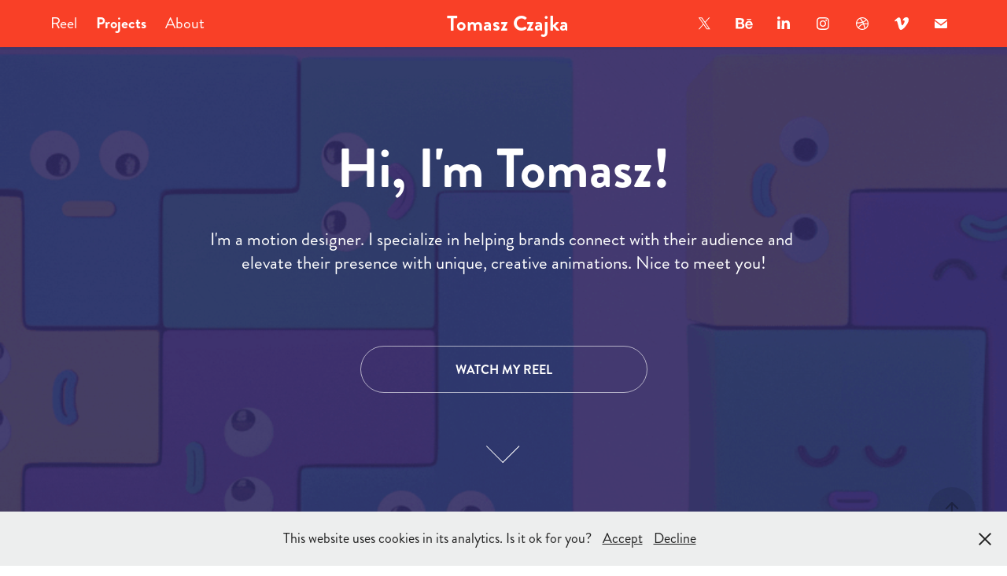

--- FILE ---
content_type: text/html; charset=utf-8
request_url: https://tomaszczajka.pl/
body_size: 10972
content:
<!DOCTYPE HTML>
<html lang="en-US">
<head>
  <meta charset="UTF-8" />
  <meta name="viewport" content="width=device-width, initial-scale=1" />
      <meta name="keywords"  content="motion graphics,motion design,animation,explainer,video,2d,design,after effects,designer,motion designer" />
      <meta name="description"  content="I'm Tomasz, a freelance motion designer from Katowice, Poland.
My main focus is animation, but I'm also passionate about the graphic design. Both worlds drive me to create and bring ideas to life. I have 7 years of design and creative experience, but I am always eager to learn and improve my skills." />
      <meta name="twitter:card"  content="summary_large_image" />
      <meta name="twitter:site"  content="@AdobePortfolio" />
      <meta  property="og:title" content="Tomasz Czajka - Motion Designer" />
      <meta  property="og:description" content="I'm Tomasz, a freelance motion designer from Katowice, Poland.
My main focus is animation, but I'm also passionate about the graphic design. Both worlds drive me to create and bring ideas to life. I have 7 years of design and creative experience, but I am always eager to learn and improve my skills." />
      <meta  property="og:image" content="https://cdn.myportfolio.com/69d70203dd20c7f81a0832283400ee3e/45af6f6f-4c0a-47d6-b3c2-44d5c114eeed_rwc_0x0x2560x1440x2560.png?h=48009f9cd08e71df19c20803ef856df0" />
        <link rel="icon" href="https://cdn.myportfolio.com/69d70203dd20c7f81a0832283400ee3e/1b0b2742-3d9b-43df-b8dc-c210d90c73d3_carw_1x1x32.png?h=709a8c3c16d76e3c91ca2abe6eaf888d" />
      <link rel="stylesheet" href="/dist/css/main.css" type="text/css" />
      <link rel="stylesheet" href="https://cdn.myportfolio.com/69d70203dd20c7f81a0832283400ee3e/81e01531b6b2f965e8c10e98aa9afb301709223555.css?h=45baf7340b18abd022d3b81f9060131b" type="text/css" />
    <link rel="canonical" href="https://tomaszczajka.pl/projects" />
      <title>Tomasz Czajka - Motion Designer</title>
    <script type="text/javascript" src="//use.typekit.net/ik/[base64].js?cb=35f77bfb8b50944859ea3d3804e7194e7a3173fb" async onload="
    try {
      window.Typekit.load();
    } catch (e) {
      console.warn('Typekit not loaded.');
    }
    "></script>
</head>
  <body class="transition-enabled">  <div class='page-background-video page-background-video-with-panel'>
  </div>
  <div class="js-responsive-nav">
    <div class="responsive-nav has-social">
      <div class="close-responsive-click-area js-close-responsive-nav">
        <div class="close-responsive-button"></div>
      </div>
          <nav class="nav-container" data-hover-hint="nav" data-hover-hint-placement="bottom-start">
      <div class="page-title">
        <a href="/reel" >Reel</a>
      </div>
                <div class="gallery-title"><a href="/projects" class="active">Projects</a></div>
      <div class="page-title">
        <a href="/about" >About</a>
      </div>
          </nav>
        <div class="social pf-nav-social" data-context="theme.nav" data-hover-hint="navSocialIcons" data-hover-hint-placement="bottom-start">
          <ul>
                  <li>
                    <a href="https://twitter.com/tomaszczajka" target="_blank">
                      <svg xmlns="http://www.w3.org/2000/svg" xmlns:xlink="http://www.w3.org/1999/xlink" version="1.1" x="0px" y="0px" viewBox="-8 -3 35 24" xml:space="preserve" class="icon"><path d="M10.4 7.4 16.9 0h-1.5L9.7 6.4 5.2 0H0l6.8 9.7L0 17.4h1.5l5.9-6.8 4.7 6.8h5.2l-6.9-10ZM8.3 9.8l-.7-1-5.5-7.6h2.4l4.4 6.2.7 1 5.7 8h-2.4L8.3 9.8Z"/></svg>
                    </a>
                  </li>
                  <li>
                    <a href="https://www.behance.net/tomaszczajka" target="_blank">
                      <svg id="Layer_1" data-name="Layer 1" xmlns="http://www.w3.org/2000/svg" viewBox="0 0 30 24" class="icon"><path id="path-1" d="M18.83,14.38a2.78,2.78,0,0,0,.65,1.9,2.31,2.31,0,0,0,1.7.59,2.31,2.31,0,0,0,1.38-.41,1.79,1.79,0,0,0,.71-0.87h2.31a4.48,4.48,0,0,1-1.71,2.53,5,5,0,0,1-2.78.76,5.53,5.53,0,0,1-2-.37,4.34,4.34,0,0,1-1.55-1,4.77,4.77,0,0,1-1-1.63,6.29,6.29,0,0,1,0-4.13,4.83,4.83,0,0,1,1-1.64A4.64,4.64,0,0,1,19.09,9a4.86,4.86,0,0,1,2-.4A4.5,4.5,0,0,1,23.21,9a4.36,4.36,0,0,1,1.5,1.3,5.39,5.39,0,0,1,.84,1.86,7,7,0,0,1,.18,2.18h-6.9Zm3.67-3.24A1.94,1.94,0,0,0,21,10.6a2.26,2.26,0,0,0-1,.22,2,2,0,0,0-.66.54,1.94,1.94,0,0,0-.35.69,3.47,3.47,0,0,0-.12.65h4.29A2.75,2.75,0,0,0,22.5,11.14ZM18.29,6h5.36V7.35H18.29V6ZM13.89,17.7a4.4,4.4,0,0,1-1.51.7,6.44,6.44,0,0,1-1.73.22H4.24V5.12h6.24a7.7,7.7,0,0,1,1.73.17,3.67,3.67,0,0,1,1.33.56,2.6,2.6,0,0,1,.86,1,3.74,3.74,0,0,1,.3,1.58,3,3,0,0,1-.46,1.7,3.33,3.33,0,0,1-1.35,1.12,3.19,3.19,0,0,1,1.82,1.26,3.79,3.79,0,0,1,.59,2.17,3.79,3.79,0,0,1-.39,1.77A3.24,3.24,0,0,1,13.89,17.7ZM11.72,8.19a1.25,1.25,0,0,0-.45-0.47,1.88,1.88,0,0,0-.64-0.24,5.5,5.5,0,0,0-.76-0.05H7.16v3.16h3a2,2,0,0,0,1.28-.38A1.43,1.43,0,0,0,11.89,9,1.73,1.73,0,0,0,11.72,8.19ZM11.84,13a2.39,2.39,0,0,0-1.52-.45H7.16v3.73h3.11a3.61,3.61,0,0,0,.82-0.09A2,2,0,0,0,11.77,16a1.39,1.39,0,0,0,.47-0.54,1.85,1.85,0,0,0,.17-0.88A1.77,1.77,0,0,0,11.84,13Z"/></svg>
                    </a>
                  </li>
                  <li>
                    <a href="http://linkedin.com/in/tomaszczajka" target="_blank">
                      <svg version="1.1" id="Layer_1" xmlns="http://www.w3.org/2000/svg" xmlns:xlink="http://www.w3.org/1999/xlink" viewBox="0 0 30 24" style="enable-background:new 0 0 30 24;" xml:space="preserve" class="icon">
                      <path id="path-1_24_" d="M19.6,19v-5.8c0-1.4-0.5-2.4-1.7-2.4c-1,0-1.5,0.7-1.8,1.3C16,12.3,16,12.6,16,13v6h-3.4
                        c0,0,0.1-9.8,0-10.8H16v1.5c0,0,0,0,0,0h0v0C16.4,9,17.2,7.9,19,7.9c2.3,0,4,1.5,4,4.9V19H19.6z M8.9,6.7L8.9,6.7
                        C7.7,6.7,7,5.9,7,4.9C7,3.8,7.8,3,8.9,3s1.9,0.8,1.9,1.9C10.9,5.9,10.1,6.7,8.9,6.7z M10.6,19H7.2V8.2h3.4V19z"/>
                      </svg>
                    </a>
                  </li>
                  <li>
                    <a href="https://www.instagram.com/motion.thomas/" target="_blank">
                      <svg version="1.1" id="Layer_1" xmlns="http://www.w3.org/2000/svg" xmlns:xlink="http://www.w3.org/1999/xlink" viewBox="0 0 30 24" style="enable-background:new 0 0 30 24;" xml:space="preserve" class="icon">
                      <g>
                        <path d="M15,5.4c2.1,0,2.4,0,3.2,0c0.8,0,1.2,0.2,1.5,0.3c0.4,0.1,0.6,0.3,0.9,0.6c0.3,0.3,0.5,0.5,0.6,0.9
                          c0.1,0.3,0.2,0.7,0.3,1.5c0,0.8,0,1.1,0,3.2s0,2.4,0,3.2c0,0.8-0.2,1.2-0.3,1.5c-0.1,0.4-0.3,0.6-0.6,0.9c-0.3,0.3-0.5,0.5-0.9,0.6
                          c-0.3,0.1-0.7,0.2-1.5,0.3c-0.8,0-1.1,0-3.2,0s-2.4,0-3.2,0c-0.8,0-1.2-0.2-1.5-0.3c-0.4-0.1-0.6-0.3-0.9-0.6
                          c-0.3-0.3-0.5-0.5-0.6-0.9c-0.1-0.3-0.2-0.7-0.3-1.5c0-0.8,0-1.1,0-3.2s0-2.4,0-3.2c0-0.8,0.2-1.2,0.3-1.5c0.1-0.4,0.3-0.6,0.6-0.9
                          c0.3-0.3,0.5-0.5,0.9-0.6c0.3-0.1,0.7-0.2,1.5-0.3C12.6,5.4,12.9,5.4,15,5.4 M15,4c-2.2,0-2.4,0-3.3,0c-0.9,0-1.4,0.2-1.9,0.4
                          c-0.5,0.2-1,0.5-1.4,0.9C7.9,5.8,7.6,6.2,7.4,6.8C7.2,7.3,7.1,7.9,7,8.7C7,9.6,7,9.8,7,12s0,2.4,0,3.3c0,0.9,0.2,1.4,0.4,1.9
                          c0.2,0.5,0.5,1,0.9,1.4c0.4,0.4,0.9,0.7,1.4,0.9c0.5,0.2,1.1,0.3,1.9,0.4c0.9,0,1.1,0,3.3,0s2.4,0,3.3,0c0.9,0,1.4-0.2,1.9-0.4
                          c0.5-0.2,1-0.5,1.4-0.9c0.4-0.4,0.7-0.9,0.9-1.4c0.2-0.5,0.3-1.1,0.4-1.9c0-0.9,0-1.1,0-3.3s0-2.4,0-3.3c0-0.9-0.2-1.4-0.4-1.9
                          c-0.2-0.5-0.5-1-0.9-1.4c-0.4-0.4-0.9-0.7-1.4-0.9c-0.5-0.2-1.1-0.3-1.9-0.4C17.4,4,17.2,4,15,4L15,4L15,4z"/>
                        <path d="M15,7.9c-2.3,0-4.1,1.8-4.1,4.1s1.8,4.1,4.1,4.1s4.1-1.8,4.1-4.1S17.3,7.9,15,7.9L15,7.9z M15,14.7c-1.5,0-2.7-1.2-2.7-2.7
                          c0-1.5,1.2-2.7,2.7-2.7s2.7,1.2,2.7,2.7C17.7,13.5,16.5,14.7,15,14.7L15,14.7z"/>
                        <path d="M20.2,7.7c0,0.5-0.4,1-1,1s-1-0.4-1-1s0.4-1,1-1S20.2,7.2,20.2,7.7L20.2,7.7z"/>
                      </g>
                      </svg>
                    </a>
                  </li>
                  <li>
                    <a href="https://dribbble.com/tomaszczajka" target="_blank">
                      <svg xmlns="http://www.w3.org/2000/svg" xmlns:xlink="http://www.w3.org/1999/xlink" version="1.1" id="Layer_1" x="0px" y="0px" viewBox="0 0 30 24" xml:space="preserve" class="icon"><path d="M15 20c-4.41 0-8-3.59-8-8s3.59-8 8-8c4.41 0 8 3.6 8 8S19.41 20 15 20L15 20z M21.75 13.1 c-0.23-0.07-2.12-0.64-4.26-0.29c0.89 2.5 1.3 4.5 1.3 4.87C20.35 16.6 21.4 15 21.8 13.1L21.75 13.1z M17.67 18.3 c-0.1-0.6-0.5-2.69-1.46-5.18c-0.02 0-0.03 0.01-0.05 0.01c-3.85 1.34-5.24 4.02-5.36 4.27c1.16 0.9 2.6 1.4 4.2 1.4 C15.95 18.8 16.9 18.6 17.7 18.3L17.67 18.3z M9.92 16.58c0.15-0.27 2.03-3.37 5.55-4.51c0.09-0.03 0.18-0.06 0.27-0.08 c-0.17-0.39-0.36-0.78-0.55-1.16c-3.41 1.02-6.72 0.98-7.02 0.97c0 0.1 0 0.1 0 0.21C8.17 13.8 8.8 15.4 9.9 16.58L9.92 16.6 z M8.31 10.61c0.31 0 3.1 0 6.32-0.83c-1.13-2.01-2.35-3.7-2.53-3.95C10.18 6.7 8.8 8.5 8.3 10.61L8.31 10.61z M13.4 5.4 c0.19 0.2 1.4 1.9 2.5 4c2.43-0.91 3.46-2.29 3.58-2.47C18.32 5.8 16.7 5.2 15 5.18C14.45 5.2 13.9 5.2 13.4 5.4 L13.4 5.37z M20.29 7.69c-0.14 0.19-1.29 1.66-3.82 2.69c0.16 0.3 0.3 0.7 0.5 0.99c0.05 0.1 0.1 0.2 0.1 0.3 c2.27-0.29 4.5 0.2 4.8 0.22C21.82 10.3 21.2 8.8 20.3 7.69L20.29 7.69z"/></svg>
                    </a>
                  </li>
                  <li>
                    <a href="https://vimeo.com/tomaszczajka" target="_blank">
                      <svg xmlns="http://www.w3.org/2000/svg" xmlns:xlink="http://www.w3.org/1999/xlink" version="1.1" id="Layer_1" viewBox="0 0 30 24" xml:space="preserve" class="icon"><path d="M23.99 7.7c-0.08 1.8-1.3 4.27-3.67 7.4c-2.45 3.27-4.52 4.9-6.21 4.9c-1.05 0-1.94-0.99-2.66-2.99 c-0.48-1.82-0.97-3.65-1.45-5.48C9.46 9.6 8.9 8.6 8.3 8.55c-0.13 0-0.61 0.29-1.41 0.87L6 8.3C6.89 7.5 7.8 6.7 8.6 5.9 c1.18-1.05 2.07-1.61 2.67-1.66c1.4-0.14 2.3 0.8 2.6 2.95c0.35 2.3 0.6 3.7 0.7 4.24c0.4 1.9 0.8 2.8 1.3 2.8 c0.38 0 0.94-0.61 1.7-1.84c0.75-1.22 1.16-2.16 1.21-2.79c0.11-1.06-0.3-1.59-1.21-1.59c-0.43 0-0.88 0.1-1.33 0.3 c0.88-2.98 2.58-4.43 5.07-4.34C23.23 4.1 24.1 5.3 24 7.7z"/></svg>
                    </a>
                  </li>
                  <li>
                    <a href="mailto:hello@tomaszczajka.pl">
                      <svg version="1.1" id="Layer_1" xmlns="http://www.w3.org/2000/svg" xmlns:xlink="http://www.w3.org/1999/xlink" x="0px" y="0px" viewBox="0 0 30 24" style="enable-background:new 0 0 30 24;" xml:space="preserve" class="icon">
                        <g>
                          <path d="M15,13L7.1,7.1c0-0.5,0.4-1,1-1h13.8c0.5,0,1,0.4,1,1L15,13z M15,14.8l7.9-5.9v8.1c0,0.5-0.4,1-1,1H8.1c-0.5,0-1-0.4-1-1 V8.8L15,14.8z"/>
                        </g>
                      </svg>
                    </a>
                  </li>
          </ul>
        </div>
    </div>
  </div>
    <header class="site-header js-site-header  js-fixed-nav" data-context="theme.nav" data-hover-hint="nav" data-hover-hint-placement="top-start">
        <nav class="nav-container" data-hover-hint="nav" data-hover-hint-placement="bottom-start">
      <div class="page-title">
        <a href="/reel" >Reel</a>
      </div>
                <div class="gallery-title"><a href="/projects" class="active">Projects</a></div>
      <div class="page-title">
        <a href="/about" >About</a>
      </div>
        </nav>
        <div class="logo-wrap" data-context="theme.logo.header" data-hover-hint="logo" data-hover-hint-placement="bottom-start">
          <div class="logo e2e-site-logo-text logo-text  ">
              <a href="/projects" class="preserve-whitespace">Tomasz Czajka</a>

          </div>
        </div>
        <div class="social pf-nav-social" data-context="theme.nav" data-hover-hint="navSocialIcons" data-hover-hint-placement="bottom-start">
          <ul>
                  <li>
                    <a href="https://twitter.com/tomaszczajka" target="_blank">
                      <svg xmlns="http://www.w3.org/2000/svg" xmlns:xlink="http://www.w3.org/1999/xlink" version="1.1" x="0px" y="0px" viewBox="-8 -3 35 24" xml:space="preserve" class="icon"><path d="M10.4 7.4 16.9 0h-1.5L9.7 6.4 5.2 0H0l6.8 9.7L0 17.4h1.5l5.9-6.8 4.7 6.8h5.2l-6.9-10ZM8.3 9.8l-.7-1-5.5-7.6h2.4l4.4 6.2.7 1 5.7 8h-2.4L8.3 9.8Z"/></svg>
                    </a>
                  </li>
                  <li>
                    <a href="https://www.behance.net/tomaszczajka" target="_blank">
                      <svg id="Layer_1" data-name="Layer 1" xmlns="http://www.w3.org/2000/svg" viewBox="0 0 30 24" class="icon"><path id="path-1" d="M18.83,14.38a2.78,2.78,0,0,0,.65,1.9,2.31,2.31,0,0,0,1.7.59,2.31,2.31,0,0,0,1.38-.41,1.79,1.79,0,0,0,.71-0.87h2.31a4.48,4.48,0,0,1-1.71,2.53,5,5,0,0,1-2.78.76,5.53,5.53,0,0,1-2-.37,4.34,4.34,0,0,1-1.55-1,4.77,4.77,0,0,1-1-1.63,6.29,6.29,0,0,1,0-4.13,4.83,4.83,0,0,1,1-1.64A4.64,4.64,0,0,1,19.09,9a4.86,4.86,0,0,1,2-.4A4.5,4.5,0,0,1,23.21,9a4.36,4.36,0,0,1,1.5,1.3,5.39,5.39,0,0,1,.84,1.86,7,7,0,0,1,.18,2.18h-6.9Zm3.67-3.24A1.94,1.94,0,0,0,21,10.6a2.26,2.26,0,0,0-1,.22,2,2,0,0,0-.66.54,1.94,1.94,0,0,0-.35.69,3.47,3.47,0,0,0-.12.65h4.29A2.75,2.75,0,0,0,22.5,11.14ZM18.29,6h5.36V7.35H18.29V6ZM13.89,17.7a4.4,4.4,0,0,1-1.51.7,6.44,6.44,0,0,1-1.73.22H4.24V5.12h6.24a7.7,7.7,0,0,1,1.73.17,3.67,3.67,0,0,1,1.33.56,2.6,2.6,0,0,1,.86,1,3.74,3.74,0,0,1,.3,1.58,3,3,0,0,1-.46,1.7,3.33,3.33,0,0,1-1.35,1.12,3.19,3.19,0,0,1,1.82,1.26,3.79,3.79,0,0,1,.59,2.17,3.79,3.79,0,0,1-.39,1.77A3.24,3.24,0,0,1,13.89,17.7ZM11.72,8.19a1.25,1.25,0,0,0-.45-0.47,1.88,1.88,0,0,0-.64-0.24,5.5,5.5,0,0,0-.76-0.05H7.16v3.16h3a2,2,0,0,0,1.28-.38A1.43,1.43,0,0,0,11.89,9,1.73,1.73,0,0,0,11.72,8.19ZM11.84,13a2.39,2.39,0,0,0-1.52-.45H7.16v3.73h3.11a3.61,3.61,0,0,0,.82-0.09A2,2,0,0,0,11.77,16a1.39,1.39,0,0,0,.47-0.54,1.85,1.85,0,0,0,.17-0.88A1.77,1.77,0,0,0,11.84,13Z"/></svg>
                    </a>
                  </li>
                  <li>
                    <a href="http://linkedin.com/in/tomaszczajka" target="_blank">
                      <svg version="1.1" id="Layer_1" xmlns="http://www.w3.org/2000/svg" xmlns:xlink="http://www.w3.org/1999/xlink" viewBox="0 0 30 24" style="enable-background:new 0 0 30 24;" xml:space="preserve" class="icon">
                      <path id="path-1_24_" d="M19.6,19v-5.8c0-1.4-0.5-2.4-1.7-2.4c-1,0-1.5,0.7-1.8,1.3C16,12.3,16,12.6,16,13v6h-3.4
                        c0,0,0.1-9.8,0-10.8H16v1.5c0,0,0,0,0,0h0v0C16.4,9,17.2,7.9,19,7.9c2.3,0,4,1.5,4,4.9V19H19.6z M8.9,6.7L8.9,6.7
                        C7.7,6.7,7,5.9,7,4.9C7,3.8,7.8,3,8.9,3s1.9,0.8,1.9,1.9C10.9,5.9,10.1,6.7,8.9,6.7z M10.6,19H7.2V8.2h3.4V19z"/>
                      </svg>
                    </a>
                  </li>
                  <li>
                    <a href="https://www.instagram.com/motion.thomas/" target="_blank">
                      <svg version="1.1" id="Layer_1" xmlns="http://www.w3.org/2000/svg" xmlns:xlink="http://www.w3.org/1999/xlink" viewBox="0 0 30 24" style="enable-background:new 0 0 30 24;" xml:space="preserve" class="icon">
                      <g>
                        <path d="M15,5.4c2.1,0,2.4,0,3.2,0c0.8,0,1.2,0.2,1.5,0.3c0.4,0.1,0.6,0.3,0.9,0.6c0.3,0.3,0.5,0.5,0.6,0.9
                          c0.1,0.3,0.2,0.7,0.3,1.5c0,0.8,0,1.1,0,3.2s0,2.4,0,3.2c0,0.8-0.2,1.2-0.3,1.5c-0.1,0.4-0.3,0.6-0.6,0.9c-0.3,0.3-0.5,0.5-0.9,0.6
                          c-0.3,0.1-0.7,0.2-1.5,0.3c-0.8,0-1.1,0-3.2,0s-2.4,0-3.2,0c-0.8,0-1.2-0.2-1.5-0.3c-0.4-0.1-0.6-0.3-0.9-0.6
                          c-0.3-0.3-0.5-0.5-0.6-0.9c-0.1-0.3-0.2-0.7-0.3-1.5c0-0.8,0-1.1,0-3.2s0-2.4,0-3.2c0-0.8,0.2-1.2,0.3-1.5c0.1-0.4,0.3-0.6,0.6-0.9
                          c0.3-0.3,0.5-0.5,0.9-0.6c0.3-0.1,0.7-0.2,1.5-0.3C12.6,5.4,12.9,5.4,15,5.4 M15,4c-2.2,0-2.4,0-3.3,0c-0.9,0-1.4,0.2-1.9,0.4
                          c-0.5,0.2-1,0.5-1.4,0.9C7.9,5.8,7.6,6.2,7.4,6.8C7.2,7.3,7.1,7.9,7,8.7C7,9.6,7,9.8,7,12s0,2.4,0,3.3c0,0.9,0.2,1.4,0.4,1.9
                          c0.2,0.5,0.5,1,0.9,1.4c0.4,0.4,0.9,0.7,1.4,0.9c0.5,0.2,1.1,0.3,1.9,0.4c0.9,0,1.1,0,3.3,0s2.4,0,3.3,0c0.9,0,1.4-0.2,1.9-0.4
                          c0.5-0.2,1-0.5,1.4-0.9c0.4-0.4,0.7-0.9,0.9-1.4c0.2-0.5,0.3-1.1,0.4-1.9c0-0.9,0-1.1,0-3.3s0-2.4,0-3.3c0-0.9-0.2-1.4-0.4-1.9
                          c-0.2-0.5-0.5-1-0.9-1.4c-0.4-0.4-0.9-0.7-1.4-0.9c-0.5-0.2-1.1-0.3-1.9-0.4C17.4,4,17.2,4,15,4L15,4L15,4z"/>
                        <path d="M15,7.9c-2.3,0-4.1,1.8-4.1,4.1s1.8,4.1,4.1,4.1s4.1-1.8,4.1-4.1S17.3,7.9,15,7.9L15,7.9z M15,14.7c-1.5,0-2.7-1.2-2.7-2.7
                          c0-1.5,1.2-2.7,2.7-2.7s2.7,1.2,2.7,2.7C17.7,13.5,16.5,14.7,15,14.7L15,14.7z"/>
                        <path d="M20.2,7.7c0,0.5-0.4,1-1,1s-1-0.4-1-1s0.4-1,1-1S20.2,7.2,20.2,7.7L20.2,7.7z"/>
                      </g>
                      </svg>
                    </a>
                  </li>
                  <li>
                    <a href="https://dribbble.com/tomaszczajka" target="_blank">
                      <svg xmlns="http://www.w3.org/2000/svg" xmlns:xlink="http://www.w3.org/1999/xlink" version="1.1" id="Layer_1" x="0px" y="0px" viewBox="0 0 30 24" xml:space="preserve" class="icon"><path d="M15 20c-4.41 0-8-3.59-8-8s3.59-8 8-8c4.41 0 8 3.6 8 8S19.41 20 15 20L15 20z M21.75 13.1 c-0.23-0.07-2.12-0.64-4.26-0.29c0.89 2.5 1.3 4.5 1.3 4.87C20.35 16.6 21.4 15 21.8 13.1L21.75 13.1z M17.67 18.3 c-0.1-0.6-0.5-2.69-1.46-5.18c-0.02 0-0.03 0.01-0.05 0.01c-3.85 1.34-5.24 4.02-5.36 4.27c1.16 0.9 2.6 1.4 4.2 1.4 C15.95 18.8 16.9 18.6 17.7 18.3L17.67 18.3z M9.92 16.58c0.15-0.27 2.03-3.37 5.55-4.51c0.09-0.03 0.18-0.06 0.27-0.08 c-0.17-0.39-0.36-0.78-0.55-1.16c-3.41 1.02-6.72 0.98-7.02 0.97c0 0.1 0 0.1 0 0.21C8.17 13.8 8.8 15.4 9.9 16.58L9.92 16.6 z M8.31 10.61c0.31 0 3.1 0 6.32-0.83c-1.13-2.01-2.35-3.7-2.53-3.95C10.18 6.7 8.8 8.5 8.3 10.61L8.31 10.61z M13.4 5.4 c0.19 0.2 1.4 1.9 2.5 4c2.43-0.91 3.46-2.29 3.58-2.47C18.32 5.8 16.7 5.2 15 5.18C14.45 5.2 13.9 5.2 13.4 5.4 L13.4 5.37z M20.29 7.69c-0.14 0.19-1.29 1.66-3.82 2.69c0.16 0.3 0.3 0.7 0.5 0.99c0.05 0.1 0.1 0.2 0.1 0.3 c2.27-0.29 4.5 0.2 4.8 0.22C21.82 10.3 21.2 8.8 20.3 7.69L20.29 7.69z"/></svg>
                    </a>
                  </li>
                  <li>
                    <a href="https://vimeo.com/tomaszczajka" target="_blank">
                      <svg xmlns="http://www.w3.org/2000/svg" xmlns:xlink="http://www.w3.org/1999/xlink" version="1.1" id="Layer_1" viewBox="0 0 30 24" xml:space="preserve" class="icon"><path d="M23.99 7.7c-0.08 1.8-1.3 4.27-3.67 7.4c-2.45 3.27-4.52 4.9-6.21 4.9c-1.05 0-1.94-0.99-2.66-2.99 c-0.48-1.82-0.97-3.65-1.45-5.48C9.46 9.6 8.9 8.6 8.3 8.55c-0.13 0-0.61 0.29-1.41 0.87L6 8.3C6.89 7.5 7.8 6.7 8.6 5.9 c1.18-1.05 2.07-1.61 2.67-1.66c1.4-0.14 2.3 0.8 2.6 2.95c0.35 2.3 0.6 3.7 0.7 4.24c0.4 1.9 0.8 2.8 1.3 2.8 c0.38 0 0.94-0.61 1.7-1.84c0.75-1.22 1.16-2.16 1.21-2.79c0.11-1.06-0.3-1.59-1.21-1.59c-0.43 0-0.88 0.1-1.33 0.3 c0.88-2.98 2.58-4.43 5.07-4.34C23.23 4.1 24.1 5.3 24 7.7z"/></svg>
                    </a>
                  </li>
                  <li>
                    <a href="mailto:hello@tomaszczajka.pl">
                      <svg version="1.1" id="Layer_1" xmlns="http://www.w3.org/2000/svg" xmlns:xlink="http://www.w3.org/1999/xlink" x="0px" y="0px" viewBox="0 0 30 24" style="enable-background:new 0 0 30 24;" xml:space="preserve" class="icon">
                        <g>
                          <path d="M15,13L7.1,7.1c0-0.5,0.4-1,1-1h13.8c0.5,0,1,0.4,1,1L15,13z M15,14.8l7.9-5.9v8.1c0,0.5-0.4,1-1,1H8.1c-0.5,0-1-0.4-1-1 V8.8L15,14.8z"/>
                        </g>
                      </svg>
                    </a>
                  </li>
          </ul>
        </div>
        <div class="hamburger-click-area js-hamburger">
          <div class="hamburger">
            <i></i>
            <i></i>
            <i></i>
          </div>
        </div>
    </header>
    <div class="header-placeholder"></div>
        <div class="masthead" data-context="page.masthead" data-hover-hint="mastheadOptions" data-hover-hint-placement="top-start">
          <div class="masthead-contents">
            <div class="masthead-text js-masthead-text">
              <div data-context="page.masthead" data-hover-hint="mastheadTitle"><h1 decorator="inlineTextEditable" contenteditable="false" class="js-inline-text-editable preserve-whitespace main-text rich-text module-text" data-text-keypath="customizations.masthead.title.text" value="Hi, I'm Tomasz!">Hi, I'm Tomasz!</h1></div>
              <div data-context="page.masthead" data-hover-hint="mastheadText"><p decorator="inlineTextEditable" contenteditable="false" class="js-inline-text-editable preserve-whitespace main-text rich-text module-text" data-text-keypath="page.masthead.text.text" value="I'm a motion designer. I specialize in helping brands connect with their audience and elevate their presence with unique, creative animations. Nice to meet you!">I'm a motion designer. I specialize in helping brands connect with their audience and elevate their presence with unique, creative animations. Nice to meet you!</p></div>
              <div class="masthead-buttons">
                <a href="/reel" class="masthead-button masthead-button-1 preserve-whitespace--nowrap">Watch my reel</a>
              </div>
                <div class="masthead-arrow-container js-masthead-arrow" data-context="page.masthead" data-hover-hint="scrollDownArrow">
                  <div class="masthead-arrow"></div>
                </div>
            </div>
          </div>
        </div>
  <div class="site-wrap cfix js-site-wrap">
    <div class="site-container">
      <div class="site-content e2e-site-content">
        <main>
          <section class="project-covers" data-context="page.gallery.covers">
          <a class="project-cover js-project-cover-touch hold-space" href="/disney-lorcana-tcg-trailer" data-context="pages" data-identity="id:p64e99c9e00d522db5135f6c44a09aa0a634e99682e4d07346fea4" data-hover-hint="galleryPageCover" data-hover-hint-id="p64e99c9e00d522db5135f6c44a09aa0a634e99682e4d07346fea4">
            <div class="cover-content-container">
              <div class="cover-image-wrap">
                <div class="cover-image">
                    <div class="cover cover-normal">

            <img
              class="cover__img js-lazy"
              src="https://cdn.myportfolio.com/69d70203dd20c7f81a0832283400ee3e/8c6f62f3-c9a6-40a2-94b1-7400023e8c10_rwc_35x0x409x320x32.gif?h=670a5e51a18d48e52e247ff0b590df2d"
              data-src="https://cdn.myportfolio.com/69d70203dd20c7f81a0832283400ee3e/8c6f62f3-c9a6-40a2-94b1-7400023e8c10_rwc_35x0x409x320x409.gif?h=98e8fe5a38236163d7d99d07a6bf90a0"
              data-srcset="https://cdn.myportfolio.com/69d70203dd20c7f81a0832283400ee3e/8c6f62f3-c9a6-40a2-94b1-7400023e8c10_rwc_35x0x409x320x409.gif?h=98e8fe5a38236163d7d99d07a6bf90a0 640w, https://cdn.myportfolio.com/69d70203dd20c7f81a0832283400ee3e/8c6f62f3-c9a6-40a2-94b1-7400023e8c10_rwc_35x0x409x320x409.gif?h=98e8fe5a38236163d7d99d07a6bf90a0 1280w, https://cdn.myportfolio.com/69d70203dd20c7f81a0832283400ee3e/8c6f62f3-c9a6-40a2-94b1-7400023e8c10_rwc_35x0x409x320x409.gif?h=98e8fe5a38236163d7d99d07a6bf90a0 1366w, https://cdn.myportfolio.com/69d70203dd20c7f81a0832283400ee3e/8c6f62f3-c9a6-40a2-94b1-7400023e8c10_rwc_35x0x409x320x409.gif?h=98e8fe5a38236163d7d99d07a6bf90a0 1920w, https://cdn.myportfolio.com/69d70203dd20c7f81a0832283400ee3e/8c6f62f3-c9a6-40a2-94b1-7400023e8c10_rwc_35x0x409x320x409.gif?h=98e8fe5a38236163d7d99d07a6bf90a0 2560w, https://cdn.myportfolio.com/69d70203dd20c7f81a0832283400ee3e/8c6f62f3-c9a6-40a2-94b1-7400023e8c10_rwc_35x0x409x320x409.gif?h=98e8fe5a38236163d7d99d07a6bf90a0 5120w"
              data-sizes="(max-width: 540px) 100vw, (max-width: 768px) 50vw, calc(3840px / 4)"
            >
                              </div>
                </div>
              </div>
              <div class="details-wrap">
                <div class="details">
                  <div class="details-inner">
                      <div class="title preserve-whitespace">Disney Lorcana TCG Trailer</div>
                      <div class="description"></div>
                  </div>
                </div>
              </div>
            </div>
          </a>
          <a class="project-cover js-project-cover-touch hold-space" href="/tokepad-launch-video" data-context="pages" data-identity="id:p64e46ac9e3693a3cdbf167334547a61e3cf3351de6cc0636657cb" data-hover-hint="galleryPageCover" data-hover-hint-id="p64e46ac9e3693a3cdbf167334547a61e3cf3351de6cc0636657cb">
            <div class="cover-content-container">
              <div class="cover-image-wrap">
                <div class="cover-image">
                    <div class="cover cover-normal">

            <img
              class="cover__img js-lazy"
              src="https://cdn.myportfolio.com/69d70203dd20c7f81a0832283400ee3e/ca0c8acc-0e84-41aa-a495-ed511bf1e85c_rwc_70x0x818x640x32.gif?h=501a52034275e60255c996a47976645b"
              data-src="https://cdn.myportfolio.com/69d70203dd20c7f81a0832283400ee3e/ca0c8acc-0e84-41aa-a495-ed511bf1e85c_rwc_70x0x818x640x818.gif?h=270aaa508742367490ba51f1cc313b40"
              data-srcset="https://cdn.myportfolio.com/69d70203dd20c7f81a0832283400ee3e/ca0c8acc-0e84-41aa-a495-ed511bf1e85c_rwc_70x0x818x640x640.gif?h=648d016fa1966f3288bcce2054193d24 640w, https://cdn.myportfolio.com/69d70203dd20c7f81a0832283400ee3e/ca0c8acc-0e84-41aa-a495-ed511bf1e85c_rwc_70x0x818x640x818.gif?h=270aaa508742367490ba51f1cc313b40 1280w, https://cdn.myportfolio.com/69d70203dd20c7f81a0832283400ee3e/ca0c8acc-0e84-41aa-a495-ed511bf1e85c_rwc_70x0x818x640x818.gif?h=270aaa508742367490ba51f1cc313b40 1366w, https://cdn.myportfolio.com/69d70203dd20c7f81a0832283400ee3e/ca0c8acc-0e84-41aa-a495-ed511bf1e85c_rwc_70x0x818x640x818.gif?h=270aaa508742367490ba51f1cc313b40 1920w, https://cdn.myportfolio.com/69d70203dd20c7f81a0832283400ee3e/ca0c8acc-0e84-41aa-a495-ed511bf1e85c_rwc_70x0x818x640x818.gif?h=270aaa508742367490ba51f1cc313b40 2560w, https://cdn.myportfolio.com/69d70203dd20c7f81a0832283400ee3e/ca0c8acc-0e84-41aa-a495-ed511bf1e85c_rwc_70x0x818x640x818.gif?h=270aaa508742367490ba51f1cc313b40 5120w"
              data-sizes="(max-width: 540px) 100vw, (max-width: 768px) 50vw, calc(3840px / 4)"
            >
                              </div>
                </div>
              </div>
              <div class="details-wrap">
                <div class="details">
                  <div class="details-inner">
                      <div class="title preserve-whitespace">Tokepad Launch Video</div>
                      <div class="description"></div>
                  </div>
                </div>
              </div>
            </div>
          </a>
          <a class="project-cover js-project-cover-touch hold-space" href="/draw-the-chart-animation" data-context="pages" data-identity="id:p64d1f2a0b764b8c8ba27a1d37fe32c807ad0e8af467bf6cef7897" data-hover-hint="galleryPageCover" data-hover-hint-id="p64d1f2a0b764b8c8ba27a1d37fe32c807ad0e8af467bf6cef7897">
            <div class="cover-content-container">
              <div class="cover-image-wrap">
                <div class="cover-image">
                    <div class="cover cover-normal">

            <img
              class="cover__img js-lazy"
              src="https://cdn.myportfolio.com/69d70203dd20c7f81a0832283400ee3e/b73f3c76-688c-4c61-b543-e5f107eb0091_rwc_10x0x460x360x32.gif?h=26f1e096a6ac4bc6eecef493d6b375f9"
              data-src="https://cdn.myportfolio.com/69d70203dd20c7f81a0832283400ee3e/b73f3c76-688c-4c61-b543-e5f107eb0091_rwc_10x0x460x360x460.gif?h=c7f004b67d47099a598af8eaf033cc11"
              data-srcset="https://cdn.myportfolio.com/69d70203dd20c7f81a0832283400ee3e/b73f3c76-688c-4c61-b543-e5f107eb0091_rwc_10x0x460x360x460.gif?h=c7f004b67d47099a598af8eaf033cc11 640w, https://cdn.myportfolio.com/69d70203dd20c7f81a0832283400ee3e/b73f3c76-688c-4c61-b543-e5f107eb0091_rwc_10x0x460x360x460.gif?h=c7f004b67d47099a598af8eaf033cc11 1280w, https://cdn.myportfolio.com/69d70203dd20c7f81a0832283400ee3e/b73f3c76-688c-4c61-b543-e5f107eb0091_rwc_10x0x460x360x460.gif?h=c7f004b67d47099a598af8eaf033cc11 1366w, https://cdn.myportfolio.com/69d70203dd20c7f81a0832283400ee3e/b73f3c76-688c-4c61-b543-e5f107eb0091_rwc_10x0x460x360x460.gif?h=c7f004b67d47099a598af8eaf033cc11 1920w, https://cdn.myportfolio.com/69d70203dd20c7f81a0832283400ee3e/b73f3c76-688c-4c61-b543-e5f107eb0091_rwc_10x0x460x360x460.gif?h=c7f004b67d47099a598af8eaf033cc11 2560w, https://cdn.myportfolio.com/69d70203dd20c7f81a0832283400ee3e/b73f3c76-688c-4c61-b543-e5f107eb0091_rwc_10x0x460x360x460.gif?h=c7f004b67d47099a598af8eaf033cc11 5120w"
              data-sizes="(max-width: 540px) 100vw, (max-width: 768px) 50vw, calc(3840px / 4)"
            >
                              </div>
                </div>
              </div>
              <div class="details-wrap">
                <div class="details">
                  <div class="details-inner">
                      <div class="title preserve-whitespace">Draw The Chart Animation</div>
                      <div class="description"></div>
                  </div>
                </div>
              </div>
            </div>
          </a>
          <a class="project-cover js-project-cover-touch hold-space" href="/36-days-of-type-2023" data-context="pages" data-identity="id:p648ab7558762b1ca6a24cbd8cf7567e4d63d18ba661d2a1e6a1fd" data-hover-hint="galleryPageCover" data-hover-hint-id="p648ab7558762b1ca6a24cbd8cf7567e4d63d18ba661d2a1e6a1fd">
            <div class="cover-content-container">
              <div class="cover-image-wrap">
                <div class="cover-image">
                    <div class="cover cover-normal">

            <img
              class="cover__img js-lazy"
              src="https://cdn.myportfolio.com/69d70203dd20c7f81a0832283400ee3e/f73aabdc-33ca-4e56-8da4-e695404689b8_carw_202x158x32.png?h=eeba390862c9381ff7689bb50e24d812"
              data-src="https://cdn.myportfolio.com/69d70203dd20c7f81a0832283400ee3e/f73aabdc-33ca-4e56-8da4-e695404689b8_car_202x158.png?h=1610cd5b96473100f1b86c6f62784054"
              data-srcset="https://cdn.myportfolio.com/69d70203dd20c7f81a0832283400ee3e/f73aabdc-33ca-4e56-8da4-e695404689b8_carw_202x158x640.png?h=33932c4d1eb99f4fd7d38017b778e24f 640w, https://cdn.myportfolio.com/69d70203dd20c7f81a0832283400ee3e/f73aabdc-33ca-4e56-8da4-e695404689b8_carw_202x158x1280.png?h=6b60eb95fc7306b511bfc2ad2a29a621 1280w, https://cdn.myportfolio.com/69d70203dd20c7f81a0832283400ee3e/f73aabdc-33ca-4e56-8da4-e695404689b8_carw_202x158x1366.png?h=1827764ad513f523efc12f84334c6234 1366w, https://cdn.myportfolio.com/69d70203dd20c7f81a0832283400ee3e/f73aabdc-33ca-4e56-8da4-e695404689b8_carw_202x158x1920.png?h=c2662f31d26b694d7910421d9af1a296 1920w, https://cdn.myportfolio.com/69d70203dd20c7f81a0832283400ee3e/f73aabdc-33ca-4e56-8da4-e695404689b8_carw_202x158x2560.png?h=dc4553c75ddd4fba31371e107663e048 2560w, https://cdn.myportfolio.com/69d70203dd20c7f81a0832283400ee3e/f73aabdc-33ca-4e56-8da4-e695404689b8_carw_202x158x5120.png?h=1c032f89a41368ad05e106055cdc149c 5120w"
              data-sizes="(max-width: 540px) 100vw, (max-width: 768px) 50vw, calc(3840px / 4)"
            >
                              </div>
                </div>
              </div>
              <div class="details-wrap">
                <div class="details">
                  <div class="details-inner">
                      <div class="title preserve-whitespace">36 Days of Type 2023</div>
                      <div class="description"></div>
                  </div>
                </div>
              </div>
            </div>
          </a>
          <a class="project-cover js-project-cover-touch hold-space" href="/qatalog-20-a-new-beginning" data-context="pages" data-identity="id:p6390884c60d4d2b3bb0511112d5ed35c8f0115ad78e2f74d9a468" data-hover-hint="galleryPageCover" data-hover-hint-id="p6390884c60d4d2b3bb0511112d5ed35c8f0115ad78e2f74d9a468">
            <div class="cover-content-container">
              <div class="cover-image-wrap">
                <div class="cover-image">
                    <div class="cover cover-normal">

            <img
              class="cover__img js-lazy"
              src="https://cdn.myportfolio.com/69d70203dd20c7f81a0832283400ee3e/912e8cdb-fb98-49ea-88fc-ab1735870f73_rwc_112x0x575x450x32.gif?h=d7f345388a33aef679d6ee5a0f0514ee"
              data-src="https://cdn.myportfolio.com/69d70203dd20c7f81a0832283400ee3e/912e8cdb-fb98-49ea-88fc-ab1735870f73_rwc_112x0x575x450x575.gif?h=8b8566c70af32051c0226196b32477d5"
              data-srcset="https://cdn.myportfolio.com/69d70203dd20c7f81a0832283400ee3e/912e8cdb-fb98-49ea-88fc-ab1735870f73_rwc_112x0x575x450x640.gif?h=396bb418cc2bbc782be757c9e3010824 640w, https://cdn.myportfolio.com/69d70203dd20c7f81a0832283400ee3e/912e8cdb-fb98-49ea-88fc-ab1735870f73_rwc_112x0x575x450x575.gif?h=8b8566c70af32051c0226196b32477d5 1280w, https://cdn.myportfolio.com/69d70203dd20c7f81a0832283400ee3e/912e8cdb-fb98-49ea-88fc-ab1735870f73_rwc_112x0x575x450x575.gif?h=8b8566c70af32051c0226196b32477d5 1366w, https://cdn.myportfolio.com/69d70203dd20c7f81a0832283400ee3e/912e8cdb-fb98-49ea-88fc-ab1735870f73_rwc_112x0x575x450x575.gif?h=8b8566c70af32051c0226196b32477d5 1920w, https://cdn.myportfolio.com/69d70203dd20c7f81a0832283400ee3e/912e8cdb-fb98-49ea-88fc-ab1735870f73_rwc_112x0x575x450x575.gif?h=8b8566c70af32051c0226196b32477d5 2560w, https://cdn.myportfolio.com/69d70203dd20c7f81a0832283400ee3e/912e8cdb-fb98-49ea-88fc-ab1735870f73_rwc_112x0x575x450x575.gif?h=8b8566c70af32051c0226196b32477d5 5120w"
              data-sizes="(max-width: 540px) 100vw, (max-width: 768px) 50vw, calc(3840px / 4)"
            >
                              </div>
                </div>
              </div>
              <div class="details-wrap">
                <div class="details">
                  <div class="details-inner">
                      <div class="title preserve-whitespace">Qatalog 2.0 - A new beginning</div>
                      <div class="description"></div>
                  </div>
                </div>
              </div>
            </div>
          </a>
          <a class="project-cover js-project-cover-touch hold-space" href="/essen-website-animations" data-context="pages" data-identity="id:p6059cdbb3c37a8a9ff40222b017b5df54bcb7c8ca478cb2443189" data-hover-hint="galleryPageCover" data-hover-hint-id="p6059cdbb3c37a8a9ff40222b017b5df54bcb7c8ca478cb2443189">
            <div class="cover-content-container">
              <div class="cover-image-wrap">
                <div class="cover-image">
                    <div class="cover cover-normal">

            <img
              class="cover__img js-lazy"
              src="https://cdn.myportfolio.com/69d70203dd20c7f81a0832283400ee3e/722f8d82-9698-4acd-98aa-2f7a6c246de6_rwc_0x0x807x631x32.gif?h=496b1001aba1ff3b937656f0a97d89ba"
              data-src="https://cdn.myportfolio.com/69d70203dd20c7f81a0832283400ee3e/722f8d82-9698-4acd-98aa-2f7a6c246de6_rwc_0x0x807x631x807.gif?h=6a3489841c152c35d4e75ac4c9e54d8c"
              data-srcset="https://cdn.myportfolio.com/69d70203dd20c7f81a0832283400ee3e/722f8d82-9698-4acd-98aa-2f7a6c246de6_rwc_0x0x807x631x640.gif?h=929675967c5b1873f01805138869eb78 640w, https://cdn.myportfolio.com/69d70203dd20c7f81a0832283400ee3e/722f8d82-9698-4acd-98aa-2f7a6c246de6_rwc_0x0x807x631x807.gif?h=6a3489841c152c35d4e75ac4c9e54d8c 1280w, https://cdn.myportfolio.com/69d70203dd20c7f81a0832283400ee3e/722f8d82-9698-4acd-98aa-2f7a6c246de6_rwc_0x0x807x631x807.gif?h=6a3489841c152c35d4e75ac4c9e54d8c 1366w, https://cdn.myportfolio.com/69d70203dd20c7f81a0832283400ee3e/722f8d82-9698-4acd-98aa-2f7a6c246de6_rwc_0x0x807x631x807.gif?h=6a3489841c152c35d4e75ac4c9e54d8c 1920w, https://cdn.myportfolio.com/69d70203dd20c7f81a0832283400ee3e/722f8d82-9698-4acd-98aa-2f7a6c246de6_rwc_0x0x807x631x807.gif?h=6a3489841c152c35d4e75ac4c9e54d8c 2560w, https://cdn.myportfolio.com/69d70203dd20c7f81a0832283400ee3e/722f8d82-9698-4acd-98aa-2f7a6c246de6_rwc_0x0x807x631x807.gif?h=6a3489841c152c35d4e75ac4c9e54d8c 5120w"
              data-sizes="(max-width: 540px) 100vw, (max-width: 768px) 50vw, calc(3840px / 4)"
            >
                              </div>
                </div>
              </div>
              <div class="details-wrap">
                <div class="details">
                  <div class="details-inner">
                      <div class="title preserve-whitespace">Essen Website Animations</div>
                      <div class="description"></div>
                  </div>
                </div>
              </div>
            </div>
          </a>
          <a class="project-cover js-project-cover-touch hold-space" href="/traderxyz-animation" data-context="pages" data-identity="id:p634d32bca39acfedc1da6a4f3fd303e938d9b73bcd0ea3aff64d2" data-hover-hint="galleryPageCover" data-hover-hint-id="p634d32bca39acfedc1da6a4f3fd303e938d9b73bcd0ea3aff64d2">
            <div class="cover-content-container">
              <div class="cover-image-wrap">
                <div class="cover-image">
                    <div class="cover cover-normal">

            <img
              class="cover__img js-lazy"
              src="https://cdn.myportfolio.com/69d70203dd20c7f81a0832283400ee3e/2b91e508-a112-4aae-a8fc-2bf928c49ed9_rwc_112x0x575x450x32.gif?h=fe6dc59342e9c77f355104f719147809"
              data-src="https://cdn.myportfolio.com/69d70203dd20c7f81a0832283400ee3e/2b91e508-a112-4aae-a8fc-2bf928c49ed9_rwc_112x0x575x450x575.gif?h=c6ab6e0510ec8e48f925e3da6868310d"
              data-srcset="https://cdn.myportfolio.com/69d70203dd20c7f81a0832283400ee3e/2b91e508-a112-4aae-a8fc-2bf928c49ed9_rwc_112x0x575x450x640.gif?h=71c34a4069be04f7994031d59cebe30d 640w, https://cdn.myportfolio.com/69d70203dd20c7f81a0832283400ee3e/2b91e508-a112-4aae-a8fc-2bf928c49ed9_rwc_112x0x575x450x575.gif?h=c6ab6e0510ec8e48f925e3da6868310d 1280w, https://cdn.myportfolio.com/69d70203dd20c7f81a0832283400ee3e/2b91e508-a112-4aae-a8fc-2bf928c49ed9_rwc_112x0x575x450x575.gif?h=c6ab6e0510ec8e48f925e3da6868310d 1366w, https://cdn.myportfolio.com/69d70203dd20c7f81a0832283400ee3e/2b91e508-a112-4aae-a8fc-2bf928c49ed9_rwc_112x0x575x450x575.gif?h=c6ab6e0510ec8e48f925e3da6868310d 1920w, https://cdn.myportfolio.com/69d70203dd20c7f81a0832283400ee3e/2b91e508-a112-4aae-a8fc-2bf928c49ed9_rwc_112x0x575x450x575.gif?h=c6ab6e0510ec8e48f925e3da6868310d 2560w, https://cdn.myportfolio.com/69d70203dd20c7f81a0832283400ee3e/2b91e508-a112-4aae-a8fc-2bf928c49ed9_rwc_112x0x575x450x575.gif?h=c6ab6e0510ec8e48f925e3da6868310d 5120w"
              data-sizes="(max-width: 540px) 100vw, (max-width: 768px) 50vw, calc(3840px / 4)"
            >
                              </div>
                </div>
              </div>
              <div class="details-wrap">
                <div class="details">
                  <div class="details-inner">
                      <div class="title preserve-whitespace">Trader.xyz Animation</div>
                      <div class="description"></div>
                  </div>
                </div>
              </div>
            </div>
          </a>
          <a class="project-cover js-project-cover-touch hold-space" href="/littlefund-explainer-animation" data-context="pages" data-identity="id:p5b5708f8e8824983e1cd211ce522e86564cd4e466c3a445d31b50" data-hover-hint="galleryPageCover" data-hover-hint-id="p5b5708f8e8824983e1cd211ce522e86564cd4e466c3a445d31b50">
            <div class="cover-content-container">
              <div class="cover-image-wrap">
                <div class="cover-image">
                    <div class="cover cover-normal">

            <img
              class="cover__img js-lazy"
              src="https://cdn.myportfolio.com/69d70203dd20c7f81a0832283400ee3e/f1d49d8e-a3b3-4446-9aea-1189786c2274_rwc_12x0x574x450x32.gif?h=4ca307f5a34fd241a5b94f48971198c0"
              data-src="https://cdn.myportfolio.com/69d70203dd20c7f81a0832283400ee3e/f1d49d8e-a3b3-4446-9aea-1189786c2274_rwc_12x0x574x450x574.gif?h=938d62684f81bf23bd7ea7c460438acd"
              data-srcset="https://cdn.myportfolio.com/69d70203dd20c7f81a0832283400ee3e/f1d49d8e-a3b3-4446-9aea-1189786c2274_rwc_12x0x574x450x574.gif?h=938d62684f81bf23bd7ea7c460438acd 640w, https://cdn.myportfolio.com/69d70203dd20c7f81a0832283400ee3e/f1d49d8e-a3b3-4446-9aea-1189786c2274_rwc_12x0x574x450x574.gif?h=938d62684f81bf23bd7ea7c460438acd 1280w, https://cdn.myportfolio.com/69d70203dd20c7f81a0832283400ee3e/f1d49d8e-a3b3-4446-9aea-1189786c2274_rwc_12x0x574x450x574.gif?h=938d62684f81bf23bd7ea7c460438acd 1366w, https://cdn.myportfolio.com/69d70203dd20c7f81a0832283400ee3e/f1d49d8e-a3b3-4446-9aea-1189786c2274_rwc_12x0x574x450x574.gif?h=938d62684f81bf23bd7ea7c460438acd 1920w, https://cdn.myportfolio.com/69d70203dd20c7f81a0832283400ee3e/f1d49d8e-a3b3-4446-9aea-1189786c2274_rwc_12x0x574x450x574.gif?h=938d62684f81bf23bd7ea7c460438acd 2560w, https://cdn.myportfolio.com/69d70203dd20c7f81a0832283400ee3e/f1d49d8e-a3b3-4446-9aea-1189786c2274_rwc_12x0x574x450x574.gif?h=938d62684f81bf23bd7ea7c460438acd 5120w"
              data-sizes="(max-width: 540px) 100vw, (max-width: 768px) 50vw, calc(3840px / 4)"
            >
                              </div>
                </div>
              </div>
              <div class="details-wrap">
                <div class="details">
                  <div class="details-inner">
                      <div class="title preserve-whitespace">Littlefund Explainer Animation</div>
                      <div class="description"></div>
                  </div>
                </div>
              </div>
            </div>
          </a>
          <a class="project-cover js-project-cover-touch hold-space" href="/lazy-animations-for-the-promo" data-context="pages" data-identity="id:p5ac27a80d73d5eddffc6bab656dec2a44e09bc3d7de5ac5c4b9e7" data-hover-hint="galleryPageCover" data-hover-hint-id="p5ac27a80d73d5eddffc6bab656dec2a44e09bc3d7de5ac5c4b9e7">
            <div class="cover-content-container">
              <div class="cover-image-wrap">
                <div class="cover-image">
                    <div class="cover cover-normal">

            <img
              class="cover__img js-lazy"
              src="https://cdn.myportfolio.com/69d70203dd20c7f81a0832283400ee3e/c598c79c-665c-4c7e-b30c-e38410e5369a_rwc_12x0x574x450x32.gif?h=d7faf1acac511f69fb83dcd5ff1bda01"
              data-src="https://cdn.myportfolio.com/69d70203dd20c7f81a0832283400ee3e/c598c79c-665c-4c7e-b30c-e38410e5369a_rwc_12x0x574x450x574.gif?h=25732376aba1fcda69c04d0212f9d56c"
              data-srcset="https://cdn.myportfolio.com/69d70203dd20c7f81a0832283400ee3e/c598c79c-665c-4c7e-b30c-e38410e5369a_rwc_12x0x574x450x574.gif?h=25732376aba1fcda69c04d0212f9d56c 640w, https://cdn.myportfolio.com/69d70203dd20c7f81a0832283400ee3e/c598c79c-665c-4c7e-b30c-e38410e5369a_rwc_12x0x574x450x574.gif?h=25732376aba1fcda69c04d0212f9d56c 1280w, https://cdn.myportfolio.com/69d70203dd20c7f81a0832283400ee3e/c598c79c-665c-4c7e-b30c-e38410e5369a_rwc_12x0x574x450x574.gif?h=25732376aba1fcda69c04d0212f9d56c 1366w, https://cdn.myportfolio.com/69d70203dd20c7f81a0832283400ee3e/c598c79c-665c-4c7e-b30c-e38410e5369a_rwc_12x0x574x450x574.gif?h=25732376aba1fcda69c04d0212f9d56c 1920w, https://cdn.myportfolio.com/69d70203dd20c7f81a0832283400ee3e/c598c79c-665c-4c7e-b30c-e38410e5369a_rwc_12x0x574x450x574.gif?h=25732376aba1fcda69c04d0212f9d56c 2560w, https://cdn.myportfolio.com/69d70203dd20c7f81a0832283400ee3e/c598c79c-665c-4c7e-b30c-e38410e5369a_rwc_12x0x574x450x574.gif?h=25732376aba1fcda69c04d0212f9d56c 5120w"
              data-sizes="(max-width: 540px) 100vw, (max-width: 768px) 50vw, calc(3840px / 4)"
            >
                              </div>
                </div>
              </div>
              <div class="details-wrap">
                <div class="details">
                  <div class="details-inner">
                      <div class="title preserve-whitespace">Lazy - animations for the promo</div>
                      <div class="description"></div>
                  </div>
                </div>
              </div>
            </div>
          </a>
          <a class="project-cover js-project-cover-touch hold-space" href="/illustrations-for-the-software-house" data-context="pages" data-identity="id:p5c8f9f54479c396edf8f22de46c7f805187903ae396ad0b180db9" data-hover-hint="galleryPageCover" data-hover-hint-id="p5c8f9f54479c396edf8f22de46c7f805187903ae396ad0b180db9">
            <div class="cover-content-container">
              <div class="cover-image-wrap">
                <div class="cover-image">
                    <div class="cover cover-normal">

            <img
              class="cover__img js-lazy"
              src="https://cdn.myportfolio.com/69d70203dd20c7f81a0832283400ee3e/e2fb4fac-0102-4367-9a45-a1582c8887f9_rwc_183x338x690x540x32.png?h=066a31171dee8504af160bdf10fb69eb"
              data-src="https://cdn.myportfolio.com/69d70203dd20c7f81a0832283400ee3e/e2fb4fac-0102-4367-9a45-a1582c8887f9_rwc_183x338x690x540x690.png?h=a87c48972ef05c4b661b413470072f6f"
              data-srcset="https://cdn.myportfolio.com/69d70203dd20c7f81a0832283400ee3e/e2fb4fac-0102-4367-9a45-a1582c8887f9_rwc_183x338x690x540x640.png?h=6f1d4f5d8b5a9f7ba7b6ee395bd969fb 640w, https://cdn.myportfolio.com/69d70203dd20c7f81a0832283400ee3e/e2fb4fac-0102-4367-9a45-a1582c8887f9_rwc_183x338x690x540x1280.png?h=fe4641a61ac91f3be8ed409c83a22940 1280w, https://cdn.myportfolio.com/69d70203dd20c7f81a0832283400ee3e/e2fb4fac-0102-4367-9a45-a1582c8887f9_rwc_183x338x690x540x1366.png?h=45ba8f8f1b72405ca7e9e783ce856e38 1366w, https://cdn.myportfolio.com/69d70203dd20c7f81a0832283400ee3e/e2fb4fac-0102-4367-9a45-a1582c8887f9_rwc_183x338x690x540x690.png?h=a87c48972ef05c4b661b413470072f6f 1920w, https://cdn.myportfolio.com/69d70203dd20c7f81a0832283400ee3e/e2fb4fac-0102-4367-9a45-a1582c8887f9_rwc_183x338x690x540x690.png?h=a87c48972ef05c4b661b413470072f6f 2560w, https://cdn.myportfolio.com/69d70203dd20c7f81a0832283400ee3e/e2fb4fac-0102-4367-9a45-a1582c8887f9_rwc_183x338x690x540x690.png?h=a87c48972ef05c4b661b413470072f6f 5120w"
              data-sizes="(max-width: 540px) 100vw, (max-width: 768px) 50vw, calc(3840px / 4)"
            >
                              </div>
                </div>
              </div>
              <div class="details-wrap">
                <div class="details">
                  <div class="details-inner">
                      <div class="title preserve-whitespace">Illustrations for The Software House</div>
                      <div class="description"></div>
                  </div>
                </div>
              </div>
            </div>
          </a>
          </section>
              <section class="back-to-top" data-hover-hint="backToTop">
                <a href="#"><span class="arrow">&uarr;</span><span class="preserve-whitespace">Back to Top</span></a>
              </section>
              <a class="back-to-top-fixed js-back-to-top back-to-top-fixed-with-panel" data-hover-hint="backToTop" data-hover-hint-placement="top-start" href="#">
                <svg version="1.1" id="Layer_1" xmlns="http://www.w3.org/2000/svg" xmlns:xlink="http://www.w3.org/1999/xlink" x="0px" y="0px"
                 viewBox="0 0 26 26" style="enable-background:new 0 0 26 26;" xml:space="preserve" class="icon icon-back-to-top">
                <g>
                  <path d="M13.8,1.3L21.6,9c0.1,0.1,0.1,0.3,0.2,0.4c0.1,0.1,0.1,0.3,0.1,0.4s0,0.3-0.1,0.4c-0.1,0.1-0.1,0.3-0.3,0.4
                    c-0.1,0.1-0.2,0.2-0.4,0.3c-0.2,0.1-0.3,0.1-0.4,0.1c-0.1,0-0.3,0-0.4-0.1c-0.2-0.1-0.3-0.2-0.4-0.3L14.2,5l0,19.1
                    c0,0.2-0.1,0.3-0.1,0.5c0,0.1-0.1,0.3-0.3,0.4c-0.1,0.1-0.2,0.2-0.4,0.3c-0.1,0.1-0.3,0.1-0.5,0.1c-0.1,0-0.3,0-0.4-0.1
                    c-0.1-0.1-0.3-0.1-0.4-0.3c-0.1-0.1-0.2-0.2-0.3-0.4c-0.1-0.1-0.1-0.3-0.1-0.5l0-19.1l-5.7,5.7C6,10.8,5.8,10.9,5.7,11
                    c-0.1,0.1-0.3,0.1-0.4,0.1c-0.2,0-0.3,0-0.4-0.1c-0.1-0.1-0.3-0.2-0.4-0.3c-0.1-0.1-0.1-0.2-0.2-0.4C4.1,10.2,4,10.1,4.1,9.9
                    c0-0.1,0-0.3,0.1-0.4c0-0.1,0.1-0.3,0.3-0.4l7.7-7.8c0.1,0,0.2-0.1,0.2-0.1c0,0,0.1-0.1,0.2-0.1c0.1,0,0.2,0,0.2-0.1
                    c0.1,0,0.1,0,0.2,0c0,0,0.1,0,0.2,0c0.1,0,0.2,0,0.2,0.1c0.1,0,0.1,0.1,0.2,0.1C13.7,1.2,13.8,1.2,13.8,1.3z"/>
                </g>
                </svg>
              </a>
              <footer class="site-footer" data-hover-hint="footer">
                  <div class="social pf-footer-social" data-context="theme.footer" data-hover-hint="footerSocialIcons">
                    <ul>
                            <li>
                              <a href="https://twitter.com/tomaszczajka" target="_blank">
                                <svg xmlns="http://www.w3.org/2000/svg" xmlns:xlink="http://www.w3.org/1999/xlink" version="1.1" x="0px" y="0px" viewBox="-8 -3 35 24" xml:space="preserve" class="icon"><path d="M10.4 7.4 16.9 0h-1.5L9.7 6.4 5.2 0H0l6.8 9.7L0 17.4h1.5l5.9-6.8 4.7 6.8h5.2l-6.9-10ZM8.3 9.8l-.7-1-5.5-7.6h2.4l4.4 6.2.7 1 5.7 8h-2.4L8.3 9.8Z"/></svg>
                              </a>
                            </li>
                            <li>
                              <a href="https://www.behance.net/tomaszczajka" target="_blank">
                                <svg id="Layer_1" data-name="Layer 1" xmlns="http://www.w3.org/2000/svg" viewBox="0 0 30 24" class="icon"><path id="path-1" d="M18.83,14.38a2.78,2.78,0,0,0,.65,1.9,2.31,2.31,0,0,0,1.7.59,2.31,2.31,0,0,0,1.38-.41,1.79,1.79,0,0,0,.71-0.87h2.31a4.48,4.48,0,0,1-1.71,2.53,5,5,0,0,1-2.78.76,5.53,5.53,0,0,1-2-.37,4.34,4.34,0,0,1-1.55-1,4.77,4.77,0,0,1-1-1.63,6.29,6.29,0,0,1,0-4.13,4.83,4.83,0,0,1,1-1.64A4.64,4.64,0,0,1,19.09,9a4.86,4.86,0,0,1,2-.4A4.5,4.5,0,0,1,23.21,9a4.36,4.36,0,0,1,1.5,1.3,5.39,5.39,0,0,1,.84,1.86,7,7,0,0,1,.18,2.18h-6.9Zm3.67-3.24A1.94,1.94,0,0,0,21,10.6a2.26,2.26,0,0,0-1,.22,2,2,0,0,0-.66.54,1.94,1.94,0,0,0-.35.69,3.47,3.47,0,0,0-.12.65h4.29A2.75,2.75,0,0,0,22.5,11.14ZM18.29,6h5.36V7.35H18.29V6ZM13.89,17.7a4.4,4.4,0,0,1-1.51.7,6.44,6.44,0,0,1-1.73.22H4.24V5.12h6.24a7.7,7.7,0,0,1,1.73.17,3.67,3.67,0,0,1,1.33.56,2.6,2.6,0,0,1,.86,1,3.74,3.74,0,0,1,.3,1.58,3,3,0,0,1-.46,1.7,3.33,3.33,0,0,1-1.35,1.12,3.19,3.19,0,0,1,1.82,1.26,3.79,3.79,0,0,1,.59,2.17,3.79,3.79,0,0,1-.39,1.77A3.24,3.24,0,0,1,13.89,17.7ZM11.72,8.19a1.25,1.25,0,0,0-.45-0.47,1.88,1.88,0,0,0-.64-0.24,5.5,5.5,0,0,0-.76-0.05H7.16v3.16h3a2,2,0,0,0,1.28-.38A1.43,1.43,0,0,0,11.89,9,1.73,1.73,0,0,0,11.72,8.19ZM11.84,13a2.39,2.39,0,0,0-1.52-.45H7.16v3.73h3.11a3.61,3.61,0,0,0,.82-0.09A2,2,0,0,0,11.77,16a1.39,1.39,0,0,0,.47-0.54,1.85,1.85,0,0,0,.17-0.88A1.77,1.77,0,0,0,11.84,13Z"/></svg>
                              </a>
                            </li>
                            <li>
                              <a href="http://linkedin.com/in/tomaszczajka" target="_blank">
                                <svg version="1.1" id="Layer_1" xmlns="http://www.w3.org/2000/svg" xmlns:xlink="http://www.w3.org/1999/xlink" viewBox="0 0 30 24" style="enable-background:new 0 0 30 24;" xml:space="preserve" class="icon">
                                <path id="path-1_24_" d="M19.6,19v-5.8c0-1.4-0.5-2.4-1.7-2.4c-1,0-1.5,0.7-1.8,1.3C16,12.3,16,12.6,16,13v6h-3.4
                                  c0,0,0.1-9.8,0-10.8H16v1.5c0,0,0,0,0,0h0v0C16.4,9,17.2,7.9,19,7.9c2.3,0,4,1.5,4,4.9V19H19.6z M8.9,6.7L8.9,6.7
                                  C7.7,6.7,7,5.9,7,4.9C7,3.8,7.8,3,8.9,3s1.9,0.8,1.9,1.9C10.9,5.9,10.1,6.7,8.9,6.7z M10.6,19H7.2V8.2h3.4V19z"/>
                                </svg>
                              </a>
                            </li>
                            <li>
                              <a href="https://www.instagram.com/motion.thomas/" target="_blank">
                                <svg version="1.1" id="Layer_1" xmlns="http://www.w3.org/2000/svg" xmlns:xlink="http://www.w3.org/1999/xlink" viewBox="0 0 30 24" style="enable-background:new 0 0 30 24;" xml:space="preserve" class="icon">
                                <g>
                                  <path d="M15,5.4c2.1,0,2.4,0,3.2,0c0.8,0,1.2,0.2,1.5,0.3c0.4,0.1,0.6,0.3,0.9,0.6c0.3,0.3,0.5,0.5,0.6,0.9
                                    c0.1,0.3,0.2,0.7,0.3,1.5c0,0.8,0,1.1,0,3.2s0,2.4,0,3.2c0,0.8-0.2,1.2-0.3,1.5c-0.1,0.4-0.3,0.6-0.6,0.9c-0.3,0.3-0.5,0.5-0.9,0.6
                                    c-0.3,0.1-0.7,0.2-1.5,0.3c-0.8,0-1.1,0-3.2,0s-2.4,0-3.2,0c-0.8,0-1.2-0.2-1.5-0.3c-0.4-0.1-0.6-0.3-0.9-0.6
                                    c-0.3-0.3-0.5-0.5-0.6-0.9c-0.1-0.3-0.2-0.7-0.3-1.5c0-0.8,0-1.1,0-3.2s0-2.4,0-3.2c0-0.8,0.2-1.2,0.3-1.5c0.1-0.4,0.3-0.6,0.6-0.9
                                    c0.3-0.3,0.5-0.5,0.9-0.6c0.3-0.1,0.7-0.2,1.5-0.3C12.6,5.4,12.9,5.4,15,5.4 M15,4c-2.2,0-2.4,0-3.3,0c-0.9,0-1.4,0.2-1.9,0.4
                                    c-0.5,0.2-1,0.5-1.4,0.9C7.9,5.8,7.6,6.2,7.4,6.8C7.2,7.3,7.1,7.9,7,8.7C7,9.6,7,9.8,7,12s0,2.4,0,3.3c0,0.9,0.2,1.4,0.4,1.9
                                    c0.2,0.5,0.5,1,0.9,1.4c0.4,0.4,0.9,0.7,1.4,0.9c0.5,0.2,1.1,0.3,1.9,0.4c0.9,0,1.1,0,3.3,0s2.4,0,3.3,0c0.9,0,1.4-0.2,1.9-0.4
                                    c0.5-0.2,1-0.5,1.4-0.9c0.4-0.4,0.7-0.9,0.9-1.4c0.2-0.5,0.3-1.1,0.4-1.9c0-0.9,0-1.1,0-3.3s0-2.4,0-3.3c0-0.9-0.2-1.4-0.4-1.9
                                    c-0.2-0.5-0.5-1-0.9-1.4c-0.4-0.4-0.9-0.7-1.4-0.9c-0.5-0.2-1.1-0.3-1.9-0.4C17.4,4,17.2,4,15,4L15,4L15,4z"/>
                                  <path d="M15,7.9c-2.3,0-4.1,1.8-4.1,4.1s1.8,4.1,4.1,4.1s4.1-1.8,4.1-4.1S17.3,7.9,15,7.9L15,7.9z M15,14.7c-1.5,0-2.7-1.2-2.7-2.7
                                    c0-1.5,1.2-2.7,2.7-2.7s2.7,1.2,2.7,2.7C17.7,13.5,16.5,14.7,15,14.7L15,14.7z"/>
                                  <path d="M20.2,7.7c0,0.5-0.4,1-1,1s-1-0.4-1-1s0.4-1,1-1S20.2,7.2,20.2,7.7L20.2,7.7z"/>
                                </g>
                                </svg>
                              </a>
                            </li>
                            <li>
                              <a href="https://dribbble.com/tomaszczajka" target="_blank">
                                <svg xmlns="http://www.w3.org/2000/svg" xmlns:xlink="http://www.w3.org/1999/xlink" version="1.1" id="Layer_1" x="0px" y="0px" viewBox="0 0 30 24" xml:space="preserve" class="icon"><path d="M15 20c-4.41 0-8-3.59-8-8s3.59-8 8-8c4.41 0 8 3.6 8 8S19.41 20 15 20L15 20z M21.75 13.1 c-0.23-0.07-2.12-0.64-4.26-0.29c0.89 2.5 1.3 4.5 1.3 4.87C20.35 16.6 21.4 15 21.8 13.1L21.75 13.1z M17.67 18.3 c-0.1-0.6-0.5-2.69-1.46-5.18c-0.02 0-0.03 0.01-0.05 0.01c-3.85 1.34-5.24 4.02-5.36 4.27c1.16 0.9 2.6 1.4 4.2 1.4 C15.95 18.8 16.9 18.6 17.7 18.3L17.67 18.3z M9.92 16.58c0.15-0.27 2.03-3.37 5.55-4.51c0.09-0.03 0.18-0.06 0.27-0.08 c-0.17-0.39-0.36-0.78-0.55-1.16c-3.41 1.02-6.72 0.98-7.02 0.97c0 0.1 0 0.1 0 0.21C8.17 13.8 8.8 15.4 9.9 16.58L9.92 16.6 z M8.31 10.61c0.31 0 3.1 0 6.32-0.83c-1.13-2.01-2.35-3.7-2.53-3.95C10.18 6.7 8.8 8.5 8.3 10.61L8.31 10.61z M13.4 5.4 c0.19 0.2 1.4 1.9 2.5 4c2.43-0.91 3.46-2.29 3.58-2.47C18.32 5.8 16.7 5.2 15 5.18C14.45 5.2 13.9 5.2 13.4 5.4 L13.4 5.37z M20.29 7.69c-0.14 0.19-1.29 1.66-3.82 2.69c0.16 0.3 0.3 0.7 0.5 0.99c0.05 0.1 0.1 0.2 0.1 0.3 c2.27-0.29 4.5 0.2 4.8 0.22C21.82 10.3 21.2 8.8 20.3 7.69L20.29 7.69z"/></svg>
                              </a>
                            </li>
                            <li>
                              <a href="https://vimeo.com/tomaszczajka" target="_blank">
                                <svg xmlns="http://www.w3.org/2000/svg" xmlns:xlink="http://www.w3.org/1999/xlink" version="1.1" id="Layer_1" viewBox="0 0 30 24" xml:space="preserve" class="icon"><path d="M23.99 7.7c-0.08 1.8-1.3 4.27-3.67 7.4c-2.45 3.27-4.52 4.9-6.21 4.9c-1.05 0-1.94-0.99-2.66-2.99 c-0.48-1.82-0.97-3.65-1.45-5.48C9.46 9.6 8.9 8.6 8.3 8.55c-0.13 0-0.61 0.29-1.41 0.87L6 8.3C6.89 7.5 7.8 6.7 8.6 5.9 c1.18-1.05 2.07-1.61 2.67-1.66c1.4-0.14 2.3 0.8 2.6 2.95c0.35 2.3 0.6 3.7 0.7 4.24c0.4 1.9 0.8 2.8 1.3 2.8 c0.38 0 0.94-0.61 1.7-1.84c0.75-1.22 1.16-2.16 1.21-2.79c0.11-1.06-0.3-1.59-1.21-1.59c-0.43 0-0.88 0.1-1.33 0.3 c0.88-2.98 2.58-4.43 5.07-4.34C23.23 4.1 24.1 5.3 24 7.7z"/></svg>
                              </a>
                            </li>
                            <li>
                              <a href="mailto:hello@tomaszczajka.pl">
                                <svg version="1.1" id="Layer_1" xmlns="http://www.w3.org/2000/svg" xmlns:xlink="http://www.w3.org/1999/xlink" x="0px" y="0px" viewBox="0 0 30 24" style="enable-background:new 0 0 30 24;" xml:space="preserve" class="icon">
                                  <g>
                                    <path d="M15,13L7.1,7.1c0-0.5,0.4-1,1-1h13.8c0.5,0,1,0.4,1,1L15,13z M15,14.8l7.9-5.9v8.1c0,0.5-0.4,1-1,1H8.1c-0.5,0-1-0.4-1-1 V8.8L15,14.8z"/>
                                  </g>
                                </svg>
                              </a>
                            </li>
                    </ul>
                  </div>
                <div class="footer-text">
                  © Tomasz Czajka 2024
                </div>
              </footer>
        </main>
      </div>
    </div>
  </div>
  <div class="cookie-banner js-cookie-banner">
    <p>This website uses cookies in its analytics. Is it ok for you?
      <a class="consent-link" href="#">Accept</a>
      <a class="decline-link" href="#">Decline</a>
    </p>
    <svg xmlns="http://www.w3.org/2000/svg" viewBox="-6458 -2604 16 16" class='close-btn'>
      <g id="Group_1479" data-name="Group 1479" transform="translate(-8281.367 -3556.368)">
        <rect id="Rectangle_6401" data-name="Rectangle 6401" class="stroke" width="1.968" height="20.66" transform="translate(1823.367 953.759) rotate(-45)"/>
        <rect id="Rectangle_6402" data-name="Rectangle 6402" class="stroke" width="1.968" height="20.66" transform="translate(1824.758 968.368) rotate(-135)"/>
      </g>
    </svg>
  </div>
</body>
<script type="text/javascript">
  // fix for Safari's back/forward cache
  window.onpageshow = function(e) {
    if (e.persisted) { window.location.reload(); }
  };
</script>
  <script type="text/javascript">var __config__ = {"page_id":"p56ba5c8f44f0da21e172950a15cc0b1b602347fe2d340d44246a0","theme":{"name":"marta"},"pageTransition":true,"linkTransition":true,"disableDownload":false,"localizedValidationMessages":{"required":"This field is required","Email":"This field must be a valid email address"},"lightbox":{"enabled":true,"color":{"opacity":0.94,"hex":"#fff"}},"cookie_banner":{"enabled":true,"color":{"text":"#212121","bg":"#EDEEEE"}},"googleAnalytics":{"trackingCode":"UA-26623742-1","anonymization":false}};</script>
  <script type="text/javascript" src="/site/translations?cb=35f77bfb8b50944859ea3d3804e7194e7a3173fb"></script>
  <script type="text/javascript" src="/dist/js/main.js?cb=35f77bfb8b50944859ea3d3804e7194e7a3173fb"></script>
</html>
